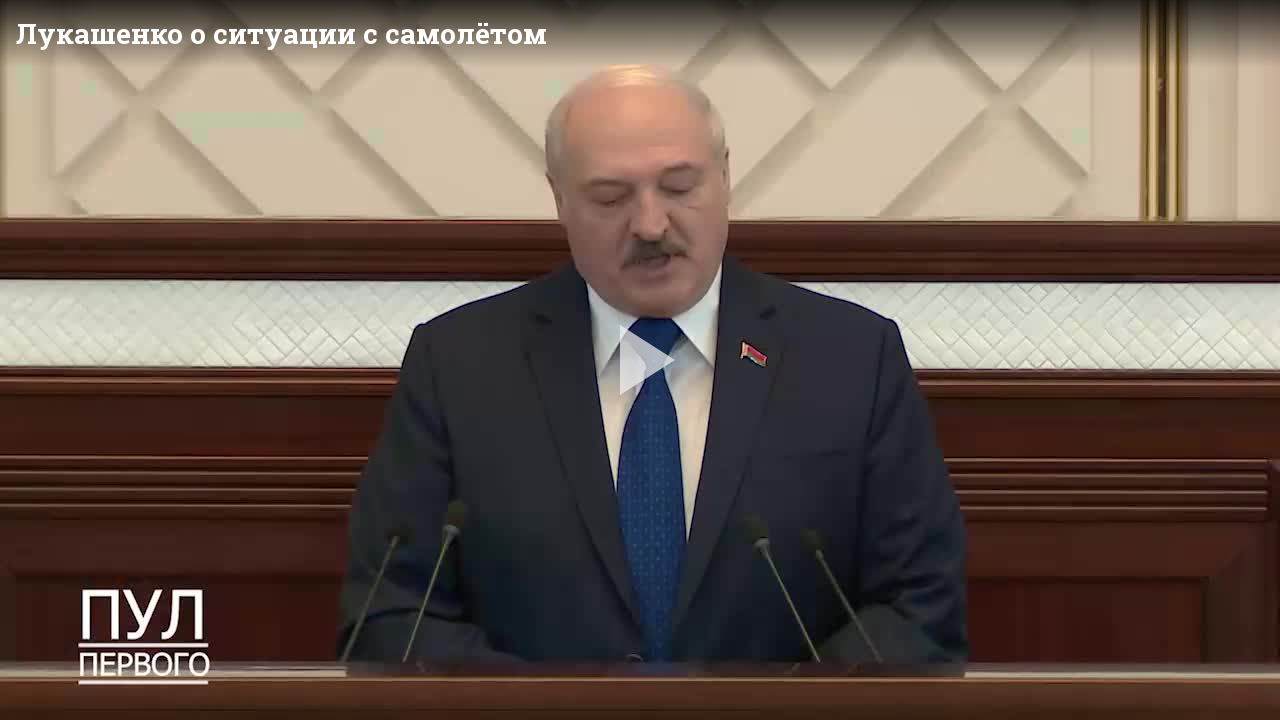

--- FILE ---
content_type: application/javascript
request_url: https://video.ridus.ru/js/share-ru.js
body_size: 219
content:
videojs.addLanguage('ru', {
  "Share": "Поделиться",
  "Direct Link": "Прямая ссылка",
  "Embed Code": "Код для встраивания плеера",
  "Copy": "Скопировать",
  "Copied": "Скопировано"
});